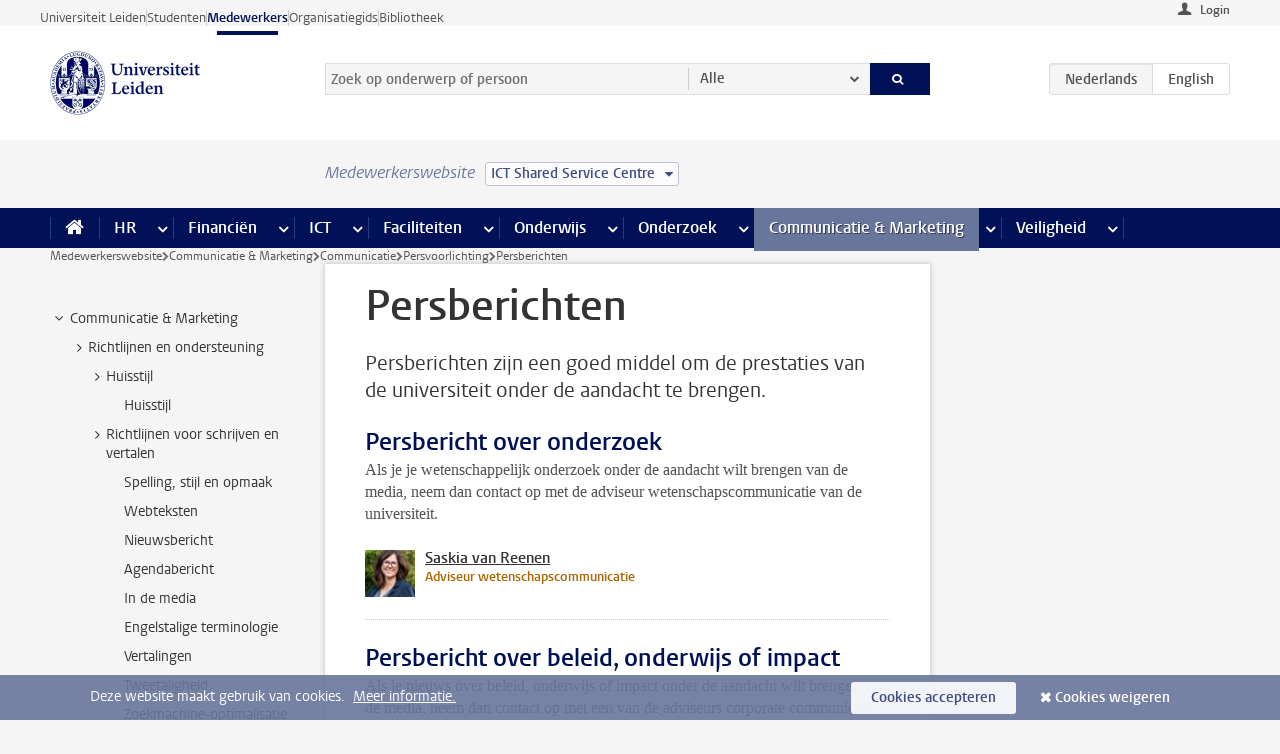

--- FILE ---
content_type: text/javascript;charset=UTF-8
request_url: https://www.medewerkers.universiteitleiden.nl/design-1.0/scripts/ul2common/trigger-click.js?v=1.217.00
body_size: 295
content:
!function(c){c.fn.triggerClick=function(){c(this).each(function(){var i=c(this),t=i.find("a");t.length&&i.addClass("is-clickable"),i.on("click",function(i){"A"!==c(i.target).prop("tagName")&&t.length&&(location.href=t.first().attr("href"))})})},c(".trigger-click").triggerClick()}(jQuery);